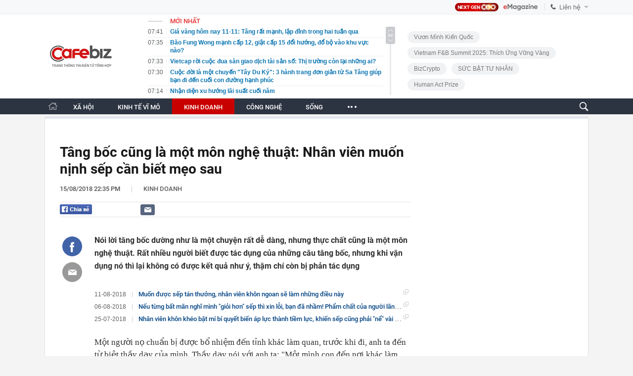

--- FILE ---
content_type: text/html; charset=utf-8
request_url: https://cafebiz.vn/ajaxData/TinMoiOnHeader.chn
body_size: 2807
content:
<li>
            <a href="/gia-vang-hom-nay-11-11-tang-rat-manh-lap-dinh-trong-hai-tuan-qua-176251111065131129.chn" title="Giá vàng hôm nay 11-11: Tăng rất mạnh, lập đỉnh trong hai tuần qua">
                <span class="time">07:41</span>
                <span class="text">Giá vàng hôm nay 11-11: Tăng rất mạnh, lập đỉnh trong hai tuần qua</span>
            </a>
        </li>
            <li>
            <a href="/bao-fung-wong-manh-cap-12-giat-cap-15-doi-huong-do-bo-vao-khu-vuc-nao-17625111106523872.chn" title="Bão Fung Wong mạnh cấp 12, giật cấp 15 đổi hướng, đổ bộ vào khu vực nào?">
                <span class="time">07:35</span>
                <span class="text">Bão Fung Wong mạnh cấp 12, giật cấp 15 đổi hướng, đổ bộ vào khu vực nào?</span>
            </a>
        </li>
            <li>
            <a href="/vietcap-roi-cuoc-dua-san-giao-dich-tai-san-so-thi-truong-con-lai-nhung-ai-176251111073332611.chn" title="Vietcap rời cuộc đua sàn giao dịch tài sản số: Thị trường còn lại những ai?">
                <span class="time">07:33</span>
                <span class="text">Vietcap rời cuộc đua sàn giao dịch tài sản số: Thị trường còn lại những ai?</span>
            </a>
        </li>
            <li>
            <a href="/cuoc-doi-la-mot-chuyen-tay-du-ky-3-hanh-trang-don-gian-tu-sa-tang-giup-ban-di-den-cuoi-con-duong-hanh-phuc-176251110213632549.chn" title="Cuộc đời là một chuyến &quot;Tây Du Ký&quot;: 3 hành trang đơn giản từ Sa Tăng giúp bạn đi đến cuối con đường hạnh phúc">
                <span class="time">07:30</span>
                <span class="text">Cuộc đời là một chuyến &quot;Tây Du Ký&quot;: 3 hành trang đơn giản từ Sa Tăng giúp bạn đi đến cuối con đường hạnh phúc</span>
            </a>
        </li>
            <li>
            <a href="/nhan-dien-xu-huong-lai-suat-cuoi-nam-17625111106541892.chn" title="Nhận diện xu hướng lãi suất cuối năm">
                <span class="time">07:14</span>
                <span class="text">Nhận diện xu hướng lãi suất cuối năm</span>
            </a>
        </li>
            <li>
            <a href="/nguoi-60-tuoi-muon-song-them-20-30-nam-nua-phai-nho-3-dieu-vo-uu-vo-tu-176251110213423075.chn" title="Người 60 tuổi muốn sống thêm 20, 30 năm nữa phải nhớ 3 điều: Vô ưu, vô tư">
                <span class="time">07:00</span>
                <span class="text">Người 60 tuổi muốn sống thêm 20, 30 năm nữa phải nhớ 3 điều: Vô ưu, vô tư</span>
            </a>
        </li>
            <li>
            <a href="/gia-vang-hom-nay-11-11-bat-tang-vuot-4100-usd-ounce-176251111065012393.chn" title="Giá vàng hôm nay 11/11: Bật tăng, vượt 4.100 USD/ounce">
                <span class="time">06:59</span>
                <span class="text">Giá vàng hôm nay 11/11: Bật tăng, vượt 4.100 USD/ounce</span>
            </a>
        </li>
            <li>
            <a href="/cau-be-mang-5-chi-vang-di-ban-chu-tiem-chi-tra-gan-700000-dong-cha-me-biet-chuyen-lai-cam-on-roi-rit-176251110165158848.chn" title="Cậu bé mang 5 chỉ vàng đi bán, chủ tiệm chỉ trả gần 700.000 đồng, cha mẹ biết chuyện lại cảm ơn rối rít">
                <span class="time">06:51</span>
                <span class="text">Cậu bé mang 5 chỉ vàng đi bán, chủ tiệm chỉ trả gần 700.000 đồng, cha mẹ biết chuyện lại cảm ơn rối rít</span>
            </a>
        </li>
            <li>
            <a href="/rung-minh-voi-che-do-an-cua-anh-vien-176251110164958105.chn" title="Rùng mình với chế độ ăn của Ánh Viên">
                <span class="time">06:49</span>
                <span class="text">Rùng mình với chế độ ăn của Ánh Viên</span>
            </a>
        </li>
            <li>
            <a href="/dau-chan-ty-phu-tran-ba-duong-tai-mien-bac-tu-thiso-mall-24000m2-den-cao-oc-2850-ty-giap-tru-so-bo-cong-an-va-kcn-2100-ty-o-hung-yen-176251111064845584.chn" title="Dấu chân tỷ phú Trần Bá Dương tại miền Bắc: Từ Thiso Mall 24.000m2 đến cao ốc 2.850 tỷ giáp  trụ sở Bộ Công An và KCN 2.100 tỷ ở Hưng Yên">
                <span class="time">06:48</span>
                <span class="text">Dấu chân tỷ phú Trần Bá Dương tại miền Bắc: Từ Thiso Mall 24.000m2 đến cao ốc 2.850 tỷ giáp  trụ sở Bộ Công An và KCN 2.100 tỷ ở Hưng Yên</span>
            </a>
        </li>
            <li>
            <a href="/mien-bac-co-deo-duoc-vi-la-deo-tuyet-phu-khong-phai-o-ha-giang-hay-yen-bai-cach-ha-noi-chi-hon-100km-176251110213114662.chn" title="Miền Bắc có đèo được ví là &quot;đèo tuyết phủ&quot;: Không phải ở Hà Giang hay Yên Bái, cách Hà Nội chỉ hơn 100km">
                <span class="time">06:40</span>
                <span class="text">Miền Bắc có đèo được ví là &quot;đèo tuyết phủ&quot;: Không phải ở Hà Giang hay Yên Bái, cách Hà Nội chỉ hơn 100km</span>
            </a>
        </li>
            <li>
            <a href="/4-loai-thit-dang-le-phai-bi-cam-tu-lau-vay-ma-nhieu-nguoi-van-an-176251110212859296.chn" title="4 loại thịt đáng lẽ phải BỊ CẤM từ lâu, vậy mà nhiều người vẫn ăn">
                <span class="time">06:00</span>
                <span class="text">4 loại thịt đáng lẽ phải BỊ CẤM từ lâu, vậy mà nhiều người vẫn ăn</span>
            </a>
        </li>
            <li>
            <a href="/nghien-cuu-harvard-tiet-lo-tre-sinh-vao-4-thang-nay-thuong-co-iq-cao-hon-lon-len-khong-thanh-rong-cung-thanh-phuong-176251110212948649.chn" title="Nghiên cứu Harvard tiết lộ: Trẻ sinh vào 4 tháng này thường có IQ cao hơn, lớn lên không thành rồng cũng thành phượng">
                <span class="time">05:30</span>
                <span class="text">Nghiên cứu Harvard tiết lộ: Trẻ sinh vào 4 tháng này thường có IQ cao hơn, lớn lên không thành rồng cũng thành phượng</span>
            </a>
        </li>
            <li>
            <a href="/loai-ca-duoc-chuyen-gia-trung-quoc-khen-tot-hon-ca-hoi-bo-nao-duong-tim-bien-viet-nam-co-san-176251110213224854.chn" title="Loại cá được chuyên gia Trung Quốc khen &quot;tốt hơn cá hồi&quot;, bổ não, dưỡng tim: Biển Việt Nam có sẵn">
                <span class="time">23:00</span>
                <span class="text">Loại cá được chuyên gia Trung Quốc khen &quot;tốt hơn cá hồi&quot;, bổ não, dưỡng tim: Biển Việt Nam có sẵn</span>
            </a>
        </li>
            <li>
            <a href="/loai-rau-tung-chi-cho-lon-an-gio-la-rau-chong-ung-thu-gia-cao-ngat-tren-the-gioi-nhieu-nguoi-con-tranh-nhau-mua-moc-day-o-viet-nam-176251110212817514.chn" title="Loại rau từng chỉ cho lợn ăn giờ là “rau chống ung thư” giá cao ngất trên thế giới, nhiều người còn tranh nhau mua: Mọc đầy ở Việt Nam">
                <span class="time">22:45</span>
                <span class="text">Loại rau từng chỉ cho lợn ăn giờ là “rau chống ung thư” giá cao ngất trên thế giới, nhiều người còn tranh nhau mua: Mọc đầy ở Việt Nam</span>
            </a>
        </li>
            <li>
            <a href="/cach-nguoi-eq-cao-deal-luong-176251110212731786.chn" title="Cách người EQ cao deal lương">
                <span class="time">22:30</span>
                <span class="text">Cách người EQ cao deal lương</span>
            </a>
        </li>
            <li>
            <a href="/20-nam-nuoi-con-moi-hieu-ra-5-sai-lam-ve-tien-17625111016530745.chn" title="20 năm nuôi con mới hiểu ra 5 sai lầm về tiền">
                <span class="time">22:18</span>
                <span class="text">20 năm nuôi con mới hiểu ra 5 sai lầm về tiền</span>
            </a>
        </li>
            <li>
            <a href="/quach-thai-cong-to-cao-17625111016485014.chn" title="Quách Thái Công tố cáo">
                <span class="time">21:59</span>
                <span class="text">Quách Thái Công tố cáo</span>
            </a>
        </li>
            <li>
            <a href="/5-loai-cay-gia-vi-trong-vuon-vua-duoi-muoi-hieu-qua-vua-la-thuoc-quy-rat-de-trong-176251110164434608.chn" title="5 loại cây gia vị trong vườn vừa đuổi muỗi hiệu quả, vừa là thuốc quý: Rất dễ trồng">
                <span class="time">21:43</span>
                <span class="text">5 loại cây gia vị trong vườn vừa đuổi muỗi hiệu quả, vừa là thuốc quý: Rất dễ trồng</span>
            </a>
        </li>
            <li>
            <a href="/thu-tuong-kinh-te-viet-nam-du-suc-chong-chiu-truoc-cac-cu-soc-176251110213208382.chn" title="Thủ tướng: Kinh tế Việt Nam đủ sức chống chịu trước các cú sốc">
                <span class="time">21:36</span>
                <span class="text">Thủ tướng: Kinh tế Việt Nam đủ sức chống chịu trước các cú sốc</span>
            </a>
        </li>
    <!--s: 11/11/2025 07:41:37-->  <!--CachedInfo:LastModifiedDate: 11/11/2025 07:41:37 | TimeCD: -->

--- FILE ---
content_type: text/html; charset=utf-8
request_url: https://cafebiz.vn/ajaxData/getBoxHotHome.chn
body_size: 2452
content:
<div id="boxNewest" class="slwrap clearfix">
        <div class="tab title">
            <h3>NỔI BẬT TRANG CHỦ</h3>
        </div>
        <div class="">
            <div class="noi-bat-trang-chu">
                <div id="NoiBat1">
                                                            <div class="tin-noi-bat first">
                        <a href="/hon-10-nam-dua-trai-cay-tuoi-viet-nam-len-ke-sieu-thi-au-my-chu-tich-vina-tt-group-nguyen-dinh-tung-khang-dinh-mot-lo-hang-khong-chi-la-hang-hoa-do-la-danh-du-quoc-gia-17625111008124869.chn" title="Hơn 10 năm đưa trái cây tươi Việt Nam lên kệ siêu thị Âu Mỹ, Chủ tịch Vina T&amp;T Group Nguyễn Đình Tùng khẳng định: “Một lô hàng không chỉ là hàng hóa, đó là danh dự quốc gia”" data-popup-url="/hon-10-nam-dua-trai-cay-tuoi-viet-nam-len-ke-sieu-thi-au-my-chu-tich-vina-tt-group-nguyen-dinh-tung-khang-dinh-mot-lo-hang-khong-chi-la-hang-hoa-do-la-danh-du-quoc-gia-17625111008124869.chn"
                            class="show-popup visit-popup">
                            <h3 class="title">Hơn 10 năm đưa trái cây tươi Việt Nam lên kệ siêu thị Âu Mỹ, Chủ tịch Vina T&amp;T Group Nguyễn Đình Tùng khẳng định: “Một lô hàng không chỉ là hàng hóa, đó là danh dự quốc gia”</h3>
                        </a>
                        <p class="desc">
                            Sau hơn 10 năm đưa trái cây Việt Nam vào các thị trường khó tính như Mỹ, châu Âu và các hệ thống bán lẻ quốc tế, ông Nguyễn Đình Tùng cho rằng uy tín của doanh nghiệp Việt được xây từ từng lô hàng xuất đi mỗi tuần. Ở vai trò Thành viên Hội đồng Đề cử Next Gen CEO 2025, ông Tùng nhấn mạnh thế hệ lãnh đạo trẻ Việt cần vừa có khát vọng toàn cầu, vừa giữ được gốc rễ giá trị Việt Nam.
                        </p>
                        <a href="/hon-10-nam-dua-trai-cay-tuoi-viet-nam-len-ke-sieu-thi-au-my-chu-tich-vina-tt-group-nguyen-dinh-tung-khang-dinh-mot-lo-hang-khong-chi-la-hang-hoa-do-la-danh-du-quoc-gia-17625111008124869.chn" title="Hơn 10 năm đưa trái cây tươi Việt Nam lên kệ siêu thị Âu Mỹ, Chủ tịch Vina T&amp;T Group Nguyễn Đình Tùng khẳng định: “Một lô hàng không chỉ là hàng hóa, đó là danh dự quốc gia”" data-popup-url="/hon-10-nam-dua-trai-cay-tuoi-viet-nam-len-ke-sieu-thi-au-my-chu-tich-vina-tt-group-nguyen-dinh-tung-khang-dinh-mot-lo-hang-khong-chi-la-hang-hoa-do-la-danh-du-quoc-gia-17625111008124869.chn"
                            class="show-popup visit-popup">
                            <img loading="lazy" src="https://cafebiz.cafebizcdn.vn/zoom/370_230/162123310254002176/2025/11/10/ava-2-1762708524036249525102-1762736704191-1762736705302628391239.png"
                                class="cover" title="Hơn 10 năm đưa trái cây tươi Việt Nam lên kệ siêu thị Âu Mỹ, Chủ tịch Vina T&amp;T Group Nguyễn Đình Tùng khẳng định: “Một lô hàng không chỉ là hàng hóa, đó là danh dự quốc gia”" width="254" height="153">
                        </a>
                    </div>
                                                        </div>
                <div id="NoiBat2">
                                                                                                    <div class="tin-noi-bat">
                        <a title="Cạnh tranh với Trấn Thành, Lý Hải: Ông chủ chuỗi rạp Beta lấn sân làm đạo diễn phim Tết, chiêu mộ &quot;vua hài đất Bắc&quot; Xuân Hinh tham gia" href="/canh-tranh-voi-tran-thanh-ly-hai-ong-chu-chuoi-rap-beta-lan-san-lam-dao-dien-phim-tet-chieu-mo-vua-hai-dat-bac-xuan-hinh-tham-gia-176251110143843459.chn" data-popup-url="/canh-tranh-voi-tran-thanh-ly-hai-ong-chu-chuoi-rap-beta-lan-san-lam-dao-dien-phim-tet-chieu-mo-vua-hai-dat-bac-xuan-hinh-tham-gia-176251110143843459.chn"
                            class="show-popup visit-popup"
                            newsType="0">
                            <img src="https://cafebiz.cafebizcdn.vn/zoom/223_140/162123310254002176/2025/11/10/beta-17627600609271074246619-1762760190154-1762760190635338787333-305-0-1555-2000-crop-17627602376451174993336.jpg" class="cover" title="Cạnh tranh với Trấn Thành, Lý Hải: Ông chủ chuỗi rạp Beta lấn sân làm đạo diễn phim Tết, chiêu mộ &quot;vua hài đất Bắc&quot; Xuân Hinh tham gia" width="254"
                                height="153" loading="lazy">
                        </a>
                        
                        <a href="/canh-tranh-voi-tran-thanh-ly-hai-ong-chu-chuoi-rap-beta-lan-san-lam-dao-dien-phim-tet-chieu-mo-vua-hai-dat-bac-xuan-hinh-tham-gia-176251110143843459.chn" title="Cạnh tranh với Trấn Thành, Lý Hải: Ông chủ chuỗi rạp Beta lấn sân làm đạo diễn phim Tết, chiêu mộ &quot;vua hài đất Bắc&quot; Xuân Hinh tham gia" data-popup-url="/canh-tranh-voi-tran-thanh-ly-hai-ong-chu-chuoi-rap-beta-lan-san-lam-dao-dien-phim-tet-chieu-mo-vua-hai-dat-bac-xuan-hinh-tham-gia-176251110143843459.chn"
                            class="show-popup visit-popup">
                            <h3 class="title">Cạnh tranh với Trấn Thành, Lý Hải: Ông chủ chuỗi rạp Beta lấn sân làm đạo diễn phim Tết, chiêu mộ &quot;vua hài đất Bắc&quot; Xuân Hinh tham gia</h3>
                        </a>
                        <p class="desc">
                            Bộ phim đầu tay của vị doanh nhân trong vai trò đạo diễn sẽ gia nhập đường đua phim Tết 2026.
                        </p>
                    </div>
                                                                                <div class="tin-noi-bat">
                        <a title="Cuộc đua kiếm tiền từ dịch vụ: VPBank bất ngờ tăng vọt chiếm ngôi đầu bảng, MB, Sacombank tụt liền 3-4 bậc" href="/cuoc-dua-kiem-tien-tu-dich-vu-vpbank-bat-ngo-tang-vot-chiem-ngoi-dau-bang-mb-sacombank-tut-lien-3-4-bac-176251110110458149.chn" data-popup-url="/cuoc-dua-kiem-tien-tu-dich-vu-vpbank-bat-ngo-tang-vot-chiem-ngoi-dau-bang-mb-sacombank-tut-lien-3-4-bac-176251110110458149.chn"
                            class="show-popup visit-popup"
                            newsType="0">
                            <img src="https://cafebiz.cafebizcdn.vn/zoom/223_140/162123310254002176/2025/11/10/ava-sora-17627468430941312361790-1762747448394-17627474486141203007291-40-0-1000-1536-crop-17627474736921925260014.png" class="cover" title="Cuộc đua kiếm tiền từ dịch vụ: VPBank bất ngờ tăng vọt chiếm ngôi đầu bảng, MB, Sacombank tụt liền 3-4 bậc" width="254"
                                height="153" loading="lazy">
                        </a>
                        
                        <a href="/cuoc-dua-kiem-tien-tu-dich-vu-vpbank-bat-ngo-tang-vot-chiem-ngoi-dau-bang-mb-sacombank-tut-lien-3-4-bac-176251110110458149.chn" title="Cuộc đua kiếm tiền từ dịch vụ: VPBank bất ngờ tăng vọt chiếm ngôi đầu bảng, MB, Sacombank tụt liền 3-4 bậc" data-popup-url="/cuoc-dua-kiem-tien-tu-dich-vu-vpbank-bat-ngo-tang-vot-chiem-ngoi-dau-bang-mb-sacombank-tut-lien-3-4-bac-176251110110458149.chn"
                            class="show-popup visit-popup">
                            <h3 class="title">Cuộc đua kiếm tiền từ dịch vụ: VPBank bất ngờ tăng vọt chiếm ngôi đầu bảng, MB, Sacombank tụt liền 3-4 bậc</h3>
                        </a>
                        <p class="desc">
                            Với việc lãi thuần từ hoạt động dịch vụ của VPBank tăng vọt, thì 2 ngân hàng tư nhân hàng đầu hiện nay là VPBank và Techcombank đều đã vượt qua các ngân hàng vốn Nhà nước trong cuộc đua kiêm tiền tử mảng dịch vụ.
                        </p>
                    </div>
                                                                                <div class="tin-noi-bat">
                        <a title="Công nghệ mới của Trung Quốc được kỳ vọng nối tiếp xe điện và AI gây bất ngờ cho thế giới: Một khoảnh khắc &#039;DeepSeek&#039; khác sắp ra đời?" href="/cong-nghe-moi-cua-trung-quoc-duoc-ky-vong-noi-tiep-xe-dien-va-ai-gay-bat-ngo-cho-the-gioi-mot-khoanh-khac-deepseek-khac-sap-ra-doi-176251110151040482.chn" data-popup-url="/cong-nghe-moi-cua-trung-quoc-duoc-ky-vong-noi-tiep-xe-dien-va-ai-gay-bat-ngo-cho-the-gioi-mot-khoanh-khac-deepseek-khac-sap-ra-doi-176251110151040482.chn"
                            class="show-popup visit-popup"
                            newsType="0">
                            <img src="https://cafebiz.cafebizcdn.vn/zoom/223_140/162123310254002176/2025/11/10/avatar1762762206816-17627622073651369015729-0-0-430-688-crop-1762762264320396868580.png" class="cover" title="Công nghệ mới của Trung Quốc được kỳ vọng nối tiếp xe điện và AI gây bất ngờ cho thế giới: Một khoảnh khắc &#039;DeepSeek&#039; khác sắp ra đời?" width="254"
                                height="153" loading="lazy">
                        </a>
                        
                        <a href="/cong-nghe-moi-cua-trung-quoc-duoc-ky-vong-noi-tiep-xe-dien-va-ai-gay-bat-ngo-cho-the-gioi-mot-khoanh-khac-deepseek-khac-sap-ra-doi-176251110151040482.chn" title="Công nghệ mới của Trung Quốc được kỳ vọng nối tiếp xe điện và AI gây bất ngờ cho thế giới: Một khoảnh khắc &#039;DeepSeek&#039; khác sắp ra đời?" data-popup-url="/cong-nghe-moi-cua-trung-quoc-duoc-ky-vong-noi-tiep-xe-dien-va-ai-gay-bat-ngo-cho-the-gioi-mot-khoanh-khac-deepseek-khac-sap-ra-doi-176251110151040482.chn"
                            class="show-popup visit-popup">
                            <h3 class="title">Công nghệ mới của Trung Quốc được kỳ vọng nối tiếp xe điện và AI gây bất ngờ cho thế giới: Một khoảnh khắc &#039;DeepSeek&#039; khác sắp ra đời?</h3>
                        </a>
                        <p class="desc">
                            Từ những công xưởng giá rẻ, Trung Quốc lại một lần nữa khiến cả thế giới phải bất ngờ trong mảng công nghệ mới sau xe điện và AI.
                        </p>
                    </div>
                                                        </div>
            </div>

        </div>
    </div>



    <div class="clearall"></div>
    <span class="border_bottom mgb20"></span>
    <div class="clearall"></div>


--- FILE ---
content_type: text/html; charset=utf-8
request_url: https://cafebiz.vn/loadsamezone/zone-17647.chn
body_size: 1989
content:
<ul class="item">
    <div class="rowccm clearfix" id="ccm_row1" data-cd-key="newsposition:zoneid0type1" data-cd-top="2">
                                    <li class="clearfix" data-newsid="176251110092133141">
                    <a title="&#039;Bức tường&#039; thuế quan của ông Trump lung lay và nỗi lo bao trùm toàn cầu" href="/buc-tuong-thue-quan-cua-ong-trump-lung-lay-va-noi-lo-bao-trum-toan-cau-176251110092133141.chn" data-popup-url="/buc-tuong-thue-quan-cua-ong-trump-lung-lay-va-noi-lo-bao-trum-toan-cau-176251110092133141.chn" class="show-popup visit-popup">
                        <img alt="&#039;Bức tường&#039; thuế quan của ông Trump lung lay và nỗi lo bao trùm toàn cầu" src="https://cafebiz.cafebizcdn.vn/zoom/223_140/162123310254002176/2025/11/10/avatar1762741254088-17627412544251536245035.webp" loading="lazy">
                    </a>
                    <div class="tt">
                        <a class="bTitle show-popup visit-popup" title="&#039;Bức tường&#039; thuế quan của ông Trump lung lay và nỗi lo bao trùm toàn cầu" href="/buc-tuong-thue-quan-cua-ong-trump-lung-lay-va-noi-lo-bao-trum-toan-cau-176251110092133141.chn" data-popup-url="/buc-tuong-thue-quan-cua-ong-trump-lung-lay-va-noi-lo-bao-trum-toan-cau-176251110092133141.chn">
                            &#039;Bức tường&#039; thuế quan của ông Trump lung lay và nỗi lo bao trùm toàn cầu
                        </a>
                        <span class="iconb-ccm">Nổi bật</span>
                    </div>
                </li>
                            <li class="clearfix" data-newsid="176251110090450854">
                    <a title="Elon Musk cảnh báo ‘cơn sóng thần’ AI đang cuốn trôi công việc bàn giấy" href="/elon-musk-canh-bao-con-song-than-ai-dang-cuon-troi-cong-viec-ban-giay-176251110090450854.chn" data-popup-url="/elon-musk-canh-bao-con-song-than-ai-dang-cuon-troi-cong-viec-ban-giay-176251110090450854.chn" class="show-popup visit-popup">
                        <img alt="Elon Musk cảnh báo ‘cơn sóng thần’ AI đang cuốn trôi công việc bàn giấy" src="https://cafebiz.cafebizcdn.vn/zoom/223_140/162123310254002176/2025/11/10/avatar1762740281918-17627402823902002256527-40-0-678-1021-crop-17627403369321436622930.png" loading="lazy">
                    </a>
                    <div class="tt">
                        <a class="bTitle show-popup visit-popup" title="Elon Musk cảnh báo ‘cơn sóng thần’ AI đang cuốn trôi công việc bàn giấy" href="/elon-musk-canh-bao-con-song-than-ai-dang-cuon-troi-cong-viec-ban-giay-176251110090450854.chn" data-popup-url="/elon-musk-canh-bao-con-song-than-ai-dang-cuon-troi-cong-viec-ban-giay-176251110090450854.chn">
                            Elon Musk cảnh báo ‘cơn sóng thần’ AI đang cuốn trôi công việc bàn giấy
                        </a>
                        <span class="iconb-ccm">Nổi bật</span>
                    </div>
                </li>
                                                                                                    <li class="clearfix" data-newsid="176251111073332611">
                            <a title="Vietcap rời cuộc đua sàn giao dịch tài sản số: Thị trường còn lại những ai?" href="/vietcap-roi-cuoc-dua-san-giao-dich-tai-san-so-thi-truong-con-lai-nhung-ai-176251111073332611.chn" data-popup-url="/vietcap-roi-cuoc-dua-san-giao-dich-tai-san-so-thi-truong-con-lai-nhung-ai-176251111073332611.chn" class="show-popup visit-popup">
                                <img alt="Vietcap rời cuộc đua sàn giao dịch tài sản số: Thị trường còn lại những ai?" src="https://cafebiz.cafebizcdn.vn/zoom/223_140/162123310254002176/2025/11/11/edit-ava-17627657852161021023492-1762821061992-17628210629971688842280-0-0-960-1536-crop-1762821125454969114413.png">
                            </a>
                            <div class="tt">
                                <a class="bTitle show-popup visit-popup" title="Vietcap rời cuộc đua sàn giao dịch tài sản số: Thị trường còn lại những ai?" href="/vietcap-roi-cuoc-dua-san-giao-dich-tai-san-so-thi-truong-con-lai-nhung-ai-176251111073332611.chn"
                                   data-popup-url="/vietcap-roi-cuoc-dua-san-giao-dich-tai-san-so-thi-truong-con-lai-nhung-ai-176251111073332611.chn">Vietcap rời cuộc đua sàn giao dịch tài sản số: Thị trường còn lại những ai?</a>
                                <span class="gach" style="margin: 0 4px">-</span>
                                <span class="time time-ago" title="2025-11-11T07:33:00"></span>
                            </div>
                        </li>
                                                                                                                                                                                                                                                                                                                                                                                                                                                            </div>
    <div class="rowccm clearfix" id="ccm_row2" data-cd-key="siteid176:newsinzone:zone" data-cd-top="2">
                                                                                                                                                <li class="clearfix" data-newsid="17625111106541892">
                            <a title="Nhận diện xu hướng lãi suất cuối năm" href="/nhan-dien-xu-huong-lai-suat-cuoi-nam-17625111106541892.chn" data-popup-url="/nhan-dien-xu-huong-lai-suat-cuoi-nam-17625111106541892.chn" class="show-popup visit-popup">
                                <img alt="Nhận diện xu hướng lãi suất cuối năm" src="https://cafebiz.cafebizcdn.vn/zoom/223_140/162123310254002176/2025/11/10/avatar1762818824945-1762818825312582144755.webp">
                            </a>
                            <div class="tt">
                                <a class="bTitle show-popup visit-popup" title="Nhận diện xu hướng lãi suất cuối năm" href="/nhan-dien-xu-huong-lai-suat-cuoi-nam-17625111106541892.chn"
                                   data-popup-url="/nhan-dien-xu-huong-lai-suat-cuoi-nam-17625111106541892.chn">Nhận diện xu hướng lãi suất cuối năm</a>
                                <span class="gach" style="margin: 0 4px">-</span>
                                <span class="time time-ago" title="2025-11-11T07:14:00"></span>
                            </div>
                        </li>
                                                                                                            <li class="clearfix" data-newsid="176251111065012393">
                            <a title="Giá vàng hôm nay 11/11: Bật tăng, vượt 4.100 USD/ounce" href="/gia-vang-hom-nay-11-11-bat-tang-vuot-4100-usd-ounce-176251111065012393.chn" data-popup-url="/gia-vang-hom-nay-11-11-bat-tang-vuot-4100-usd-ounce-176251111065012393.chn" class="show-popup visit-popup">
                                <img alt="Giá vàng hôm nay 11/11: Bật tăng, vượt 4.100 USD/ounce" src="https://cafebiz.cafebizcdn.vn/zoom/223_140/162123310254002176/2025/11/10/avatar1762818567090-1762818567344832898219-0-0-283-452-crop-1762818576691331320607.jpeg">
                            </a>
                            <div class="tt">
                                <a class="bTitle show-popup visit-popup" title="Giá vàng hôm nay 11/11: Bật tăng, vượt 4.100 USD/ounce" href="/gia-vang-hom-nay-11-11-bat-tang-vuot-4100-usd-ounce-176251111065012393.chn"
                                   data-popup-url="/gia-vang-hom-nay-11-11-bat-tang-vuot-4100-usd-ounce-176251111065012393.chn">Giá vàng hôm nay 11/11: Bật tăng, vượt 4.100 USD/ounce</a>
                                <span class="gach" style="margin: 0 4px">-</span>
                                <span class="time time-ago" title="2025-11-11T06:59:00"></span>
                            </div>
                        </li>
                                                                                                            <li class="clearfix" data-newsid="176251111064845584">
                            <a title="Dấu chân tỷ phú Trần Bá Dương tại miền Bắc: Từ Thiso Mall 24.000m2 đến cao ốc 2.850 tỷ giáp  trụ sở Bộ Công An và KCN 2.100 tỷ ở Hưng Yên" href="/dau-chan-ty-phu-tran-ba-duong-tai-mien-bac-tu-thiso-mall-24000m2-den-cao-oc-2850-ty-giap-tru-so-bo-cong-an-va-kcn-2100-ty-o-hung-yen-176251111064845584.chn" data-popup-url="/dau-chan-ty-phu-tran-ba-duong-tai-mien-bac-tu-thiso-mall-24000m2-den-cao-oc-2850-ty-giap-tru-so-bo-cong-an-va-kcn-2100-ty-o-hung-yen-176251111064845584.chn" class="show-popup visit-popup">
                                <img alt="Dấu chân tỷ phú Trần Bá Dương tại miền Bắc: Từ Thiso Mall 24.000m2 đến cao ốc 2.850 tỷ giáp  trụ sở Bộ Công An và KCN 2.100 tỷ ở Hưng Yên" src="https://cafebiz.cafebizcdn.vn/zoom/223_140/162123310254002176/2025/11/10/avatar1762818405290-1762818405857868429772.jpg">
                            </a>
                            <div class="tt">
                                <a class="bTitle show-popup visit-popup" title="Dấu chân tỷ phú Trần Bá Dương tại miền Bắc: Từ Thiso Mall 24.000m2 đến cao ốc 2.850 tỷ giáp  trụ sở Bộ Công An và KCN 2.100 tỷ ở Hưng Yên" href="/dau-chan-ty-phu-tran-ba-duong-tai-mien-bac-tu-thiso-mall-24000m2-den-cao-oc-2850-ty-giap-tru-so-bo-cong-an-va-kcn-2100-ty-o-hung-yen-176251111064845584.chn"
                                   data-popup-url="/dau-chan-ty-phu-tran-ba-duong-tai-mien-bac-tu-thiso-mall-24000m2-den-cao-oc-2850-ty-giap-tru-so-bo-cong-an-va-kcn-2100-ty-o-hung-yen-176251111064845584.chn">Dấu chân tỷ phú Trần Bá Dương tại miền Bắc: Từ Thiso Mall 24.000m2 đến cao ốc 2.850 tỷ giáp  trụ sở Bộ Công An và KCN 2.100 tỷ ở Hưng Yên</a>
                                <span class="gach" style="margin: 0 4px">-</span>
                                <span class="time time-ago" title="2025-11-11T06:48:00"></span>
                            </div>
                        </li>
                                                                                                                                                                                                                                                                <li class="tincungmucfocus" data-ad="zone_510087"><div id="admzone501578"></div></li>
        <script>
                        admicroAD.unit.push(function () { admicroAD.show('admzone501578') });
                    </script>
    </div>
</ul>
